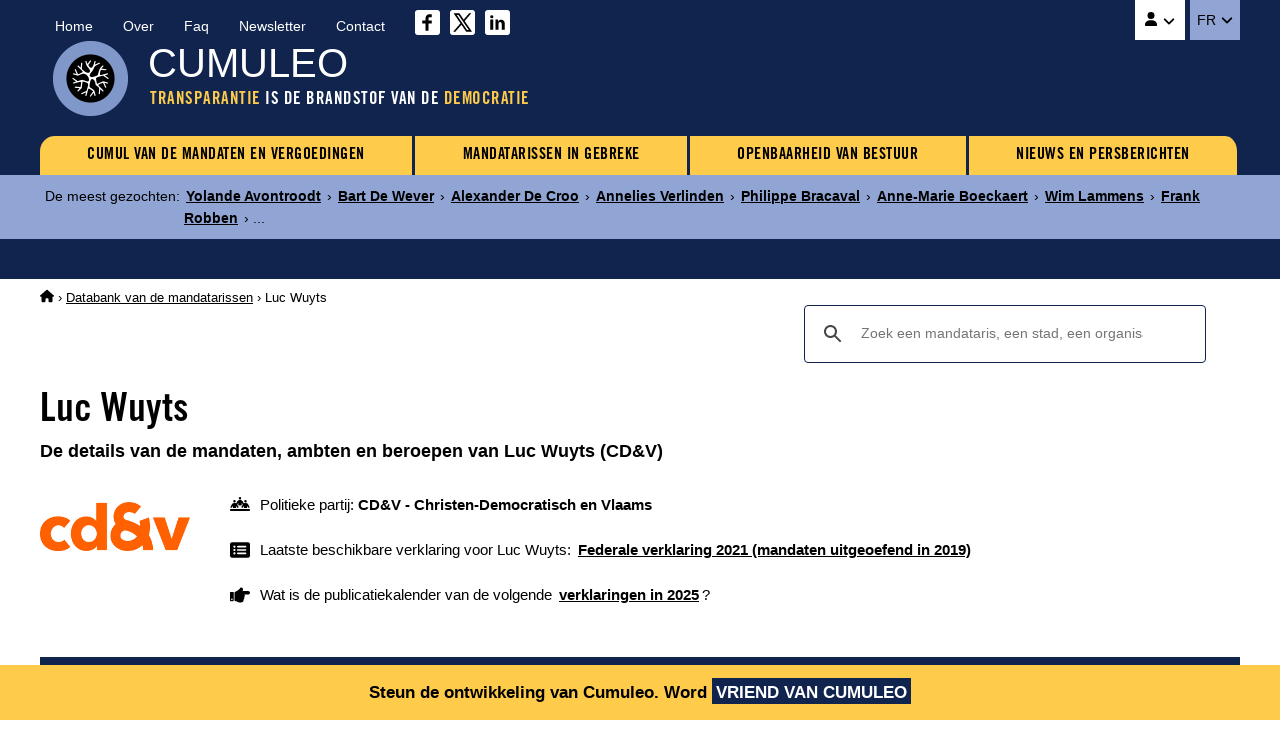

--- FILE ---
content_type: text/html
request_url: https://www.cumuleo.be/nl/mandataris/45-luc-wuyts.php
body_size: 7150
content:

<!DOCTYPE html><html lang="nl" prefix="og: http://ogp.me/ns#"><head><meta charset="UTF-8"><meta name="viewport" content="width=device-width, initial-scale=1.0"><link href="https://fonts.cdnfonts.com/css/trade-gothic-lt-std?styles=16688" rel="stylesheet">
<link href="https://www.cumuleo.be/include/2025-05.css" rel="stylesheet">
<script src="https://code.jquery.com/jquery-3.7.1.min.js" integrity="sha256-/JqT3SQfawRcv/BIHPThkBvs0OEvtFFmqPF/lYI/Cxo=" crossorigin="anonymous"></script>
<script src="https://consent.cookiefirst.com/sites/cumuleo.be-ca38b735-c541-4428-a320-b3980ad0a1cd/consent.js"></script>

<!-- Google tag (gtag.js) -->
<script data-cookiefirst-category="advertising" async src="https://www.googletagmanager.com/gtag/js?id=G-TLS26T6XX9"></script>
<script data-cookiefirst-category="advertising">
  window.dataLayer = window.dataLayer || [];
  function gtag(){dataLayer.push(arguments);}
  gtag('js', new Date());
  gtag('config', 'G-TLS26T6XX9'), { 'anonymize_ip': true };
</script>

<link rel="icon" type="image/png" href="https://www.cumuleo.be/favicon-48x48.png" sizes="48x48">
<link rel="icon" type="image/svg+xml" href="https://www.cumuleo.be/favicon.svg">
<link rel="shortcut icon" href="https://www.cumuleo.be/favicon.ico">
<link rel="apple-touch-icon" sizes="180x180" href="https://www.cumuleo.be/apple-touch-icon.png">
<meta name="apple-mobile-web-app-title" content="Cumuleo">
<link rel="manifest" href="https://www.cumuleo.be/site.webmanifest"><title>Luc Wuyts (CD&V) &bull; Alle mandaten, ambten en beroepen</title><meta name="description" content="Ga naar de details van de mandaten, ambten en beroepen uitgeoefend door Luc Wuyts (CD&V)">
<link rel="canonical" href="https://www.cumuleo.be/nl/mandataris/45-luc-wuyts.php">
<link rel="alternate" hreflang="fr" href="https://www.cumuleo.be/mandataire/45-luc-wuyts.php">
<link rel="alternate" hreflang="nl" href="https://www.cumuleo.be/nl/mandataris/45-luc-wuyts.php">

<meta name="twitter:card" content="summary">
<meta name="twitter:site" content="@cumuleo">
<meta property="og:type" content="website">
<meta property="og:title" content="Luc Wuyts (CD&V) => Alle mandaten, ambten en beroepen">
<meta property="og:description" content="Ga naar de details van de mandaten, ambten en beroepen uitgeoefend door Luc Wuyts (CD&V)">
<meta property="og:url" content="https://www.cumuleo.be/nl/mandataris/45-luc-wuyts.php">
<meta property="og:image" content="https://www.cumuleo.be/img/cumuleo-JSON-nl.gif">
<meta property="og:site_name" content="Cumuleo">

<meta name="format-detection" content="telephone=no">

<script type="application/ld+json"> { "@context": "https://schema.org", "@type": "BreadcrumbList", "itemListElement": [
  { "@type": "ListItem", "position": 1, "name": "Cumuleo", "item": "https://www.cumuleo.be/nl/" },
  { "@type": "ListItem", "position": 2, "name": "De databank van de mandatarissen", "item": "https://www.cumuleo.be/nl/zoek/" },
  { "@type": "ListItem", "position": 3, "name": "Luc Wuyts", "item": "https://www.cumuleo.be/nl/mandataris/45-luc-wuyts.php" }
  ]} </script>

<script type="application/ld+json"> { "@context": "http://schema.org", "@type": "Person",
	"familyName": "Wuyts", "givenName": "Luc", "affiliation": "CD&V", "memberOf": "CD&V" } </script>  
</head><body>

<div class="topcontainer"><div class="topcontainercontenu"><div id="navsec"><div id="navsec-content"><div><a href="https://www.cumuleo.be/nl/" class="navseclink">Home</a></div><div><a href="https://www.cumuleo.be/nl/over.php" class="navseclink">Over</a></div>
<div><a href="https://www.cumuleo.be/nl/faq.php" class="navseclink">Faq</a></div><div><a href="https://www.cumuleo.be/nl/newsletter.php" class="navseclink">Newsletter</a></div><div><a href="https://www.cumuleo.be/nl/contact.php" class="navseclink">Contact</a></div>
<div class="mediassociaux"><a href="https://www.facebook.com/cumuleo/" title="Cumuleo op Facebook" target="_blank"><img src="https://www.cumuleo.be/img/facebook.svg" class="iconefacebook" alt=""></a><a href="https://x.com/cumuleo" title="Cumuleo op X" target="_blank"><img src="https://www.cumuleo.be/img/twitter-x.svg" class="iconetwitter" alt=""></a><a href="https://www.linkedin.com/company/cumuleo/" title="Cumuleo op LinkedIn" target="_blank"><img src="https://www.cumuleo.be/img/linkedin.svg" class="iconelinkedin" alt=""></a></div></div></div>

<div id="navcompte"><button class="navcomptedeplierlien" title="Cumuleo-account"><img src="https://www.cumuleo.be/img/user-solid.svg" class="iconeuser" alt=""> <img src="https://www.cumuleo.be/img/angle-down-solid.svg" id="toggle-iconnavcompte" alt=""></button>
<div id="navcompte1" class="navcompte1"><a href="https://www.cumuleo.be/nl/account/register.php">Creëer een Cumuleo-account</a>
                                                  <a href="https://www.cumuleo.be/nl/account/login.php">Meld u aan bij uw Cumuleo-account</a></div> </div>
<div class="choixlangue"><button class="choixlanguedeplierlien">FR <img src="https://www.cumuleo.be/img/angle-down-solid.svg" id="toggle-iconchoixlangue" alt=""></button><div id="choixlangue1" class="choixlangue1"><a href="https://www.cumuleo.be/mandataire/45-luc-wuyts.php">Luc Wuyts</a></div></div>

<div class="logo"><img src="https://www.cumuleo.be/img/logo-2024.png" alt="Logo van Cumuleo"></div>
<div class="brand">CUMULEO</div>
  <div class="slogan"><em>TRANSPARANTIE</em> IS DE BRANDSTOF VAN DE <em>DEMOCRATIE</em></div>

<div id="hamburger"><div id="hamburger-content"><nav class="navbar" >
<div class="dropdown"><a href="https://www.cumuleo.be/nl/cumul-mandaten/" class="navbarlink navbarlinkfirst">CUMUL VAN DE MANDATEN EN VERGOEDINGEN</a>
  <div class="dropdown-content">
      <a href="https://www.cumuleo.be/nl/cumul-mandaten/mandaten.php" class="dropdowncontentlink">Cumuls van mandaten</a>
      <a href="https://www.cumuleo.be/nl/cumul-mandaten/vergoedingen.php" class="dropdowncontentlink">Cumuls van vergoedingen</a>
  </div></div>
<div class="dropdown"><a href="https://www.cumuleo.be/nl/mandataris-in-gebreke/" class="navbarlink">MANDATARISSEN IN GEBREKE</a>
  <div class="dropdown-content">
      <a href="https://www.cumuleo.be/nl/mandataris-in-gebreke/mandaten.php" class="dropdowncontentlink">Schending van mandatenlijst</a>
      <a href="https://www.cumuleo.be/nl/mandataris-in-gebreke/vermogen.php" class="dropdowncontentlink">Schending van vermogen</a>
      <a href="https://www.cumuleo.be/nl/mandataris-in-gebreke/klassement-van-de-mandatarissen-in-gebreke.php" class="dropdowncontentlink">Klassement van mandatarissen in gebreke</a>
  </div></div>
<div class="dropdown"><a href="https://www.cumuleo.be/nl/wob/" class="navbarlink">OPENBAARHEID VAN BESTUUR</a><div class="dropdown-content dropdownvide"></div></div>
 
<div class="dropdown"> <a href="https://www.cumuleo.be/nl/nieuws/" class="navbarlink navbarlinklast">NIEUWS EN PERSBERICHTEN</a><div class="dropdown-content dropdownvide"></div></div>
</nav></div><!-- Fin hamburger-content -->
<button id="hamburger-button"><img src="https://www.cumuleo.be/img/bars-solid.svg" class="iconemenu" alt=""> <span>Menu</span></button>
<div id="hamburger-sidebar"><div id="hamburger-sidebar-close"><img src="https://www.cumuleo.be/img/xmark-solid.svg" id="hamburger-buttonclose" class="iconemenuclose" alt=""></div><div id="hamburger-sidebar-compte"></div><div id="hamburger-sidebar-header"></div><div id="hamburger-sidebar-body"></div></div><div id="hamburger-overlay"></div>
</div><!-- Fin hamburger -->

</div><!-- Fin topcontainercontenu -->
</div><!-- Fin topcontainer -->

<div class="buzz"><div class="buzzcontenu"><div class="buzzgrid">
<div class="buzztitre">De meest gezochten<span>:&nbsp;</span></div>
<div class="buzzdeplier"><span class="buzzdeplierlien"><img src="https://www.cumuleo.be/img/circle-chevron-down-solid.svg" id="toggle-iconbuzz" class="iconenewstopbuzz" alt=""></span></div>
<div id="buzz1" class="buzz1">
<a href="https://www.cumuleo.be/nl/mandataris/9067-yolande-avontroodt.php" class="buzzcontenulien" target="_top">Yolande Avontroodt</a> &rsaquo; <a href="https://www.cumuleo.be/nl/mandataris/11423-bart-de-wever.php" class="buzzcontenulien" target="_top">Bart De Wever</a> &rsaquo; <a href="https://www.cumuleo.be/nl/mandataris/11998-alexander-de-croo.php" class="buzzcontenulien" target="_top">Alexander De Croo</a> &rsaquo; <a href="https://www.cumuleo.be/nl/mandataris/9792-annelies-verlinden.php" class="buzzcontenulien" target="_top">Annelies Verlinden</a> &rsaquo; <a href="https://www.cumuleo.be/nl/mandataris/8483-philippe-bracaval.php" class="buzzcontenulien" target="_top">Philippe Bracaval</a> &rsaquo; <a href="https://www.cumuleo.be/nl/mandataris/8688-anne-marie-boeckaert.php" class="buzzcontenulien" target="_top">Anne-Marie Boeckaert</a> &rsaquo; <a href="https://www.cumuleo.be/nl/mandataris/32603-wim-lammens.php" class="buzzcontenulien" target="_top">Wim Lammens</a> &rsaquo; <a href="https://www.cumuleo.be/nl/mandataris/2616-frank-robben.php" class="buzzcontenulien" target="_top">Frank Robben</a> &rsaquo; ...</div>
</div></div></div><div class="newstop"><div class="newstopcontenu"><div class="newstopgrid">
<div class="newstopdeplier"><span class="newstopdeplierlien"></span></div>
</div></div></div>

<!--<div class="newstop"><div class="newstopcontenu"><div class="newstopgrid">
<div class="newstoptitre">UPDATE WAALSE VERKLARINGEN 2025</div>
<div class="newstopdeplier"><span class="newstopdeplierlien"><img src="https://www.cumuleo.be/img/circle-chevron-down-solid.svg" id="toggle-iconnewstop" class="iconenewstopbuzz" alt=""></span></div>
<div id="newstop1" class="newstop1"><p>Zoek in de <a href="https://www.cumuleo.be/nl/mandaten/update-verklaring-wallonie.php" class="newstopcontenulien">nieuwe mandatenverklaringen van het Waalse Gewest</a>, gepubliceerd in december 2025 (mandaten uitgeoefend in 2024).</p>
</div></div></div></div>-->

<!--<div class="newstop"><div class="newstopcontenu"><div class="newstopgrid">
<div class="newstoptitre">TRANSPARANTIE OP FEDERAAL NIVEAU: De in 2024 goedgekeurde wet werkt niet&nbsp;!</div>
<div class="newstopdeplier"><span class="newstopdeplierlien"><img src="https://www.cumuleo.be/img/circle-chevron-down-solid.svg" id="toggle-iconnewstop" class="iconenewstopbuzz" alt=""></span></div>
<div id="newstop1" class="newstop1"><p>Het bewijs aan de hand van een voorbeeld met de weigering van transparantie door de politiezone Vesdre : <a href="https://www.cumuleo.be/nl/nieuws/14-02-2025.php" class="newstopcontenulien">Meer informatie over dit dossier</a></p>
</div></div></div></div>--><div class="ariane"><div class="arianecontenu"><a href="https://www.cumuleo.be/nl/" title="Startpagina Cumuleo"><img src="https://www.cumuleo.be/img/house-solid.svg" class="iconehome" alt="Startpagina Cumuleo"></a> &rsaquo; <a href="https://www.cumuleo.be/nl/zoek/">Databank van de mandatarissen</a> &rsaquo; Luc Wuyts</div></div>
<div id="search" class="search"><div class="searchcontenu"><div class="searchcontenulimitebox">
<script> (function() { var cx = '4053f7e1f9ee5ad17'; var gcse = document.createElement('script'); gcse.type = 'text/javascript'; gcse.async = true; gcse.src = 'https://cse.google.com/cse.js?cx=' + cx; var s = document.getElementsByTagName('script')[0]; s.parentNode.insertBefore(gcse, s); })();
window.onload = function(){ document.getElementById('gsc-i-id1').placeholder = 'Zoek een mandataris, een stad, een organisatie,...'; }; </script>
<script async src="https://cse.google.com/cse.js?cx=4053f7e1f9ee5ad17"></script><div class="searchcontainer"><div class="gcse-searchbox-only"></div></div></div></div></div><button onclick="topFunction()" id="myBtn" title="Go to top">&nbsp;</button>
    
<article>
  
<h1 class="titre1">Luc Wuyts</h1><h2 class="titre2">De details van de mandaten, ambten en beroepen van Luc Wuyts (CD&V) </h2><div class="infosmandataire"><div class="infosmandatairelogoparti"><img src="https://www.cumuleo.be/img/logo-top-cdv.webp" alt="CD&V - Christen-Democratisch en Vlaams"></div><div class="infosmandataireinfos"><div class="infosmandataireparti"><img src="https://www.cumuleo.be/img/people-line-solid.svg" class="iconepeopleline" alt=""> <span>Politieke partij: <b>CD&V - Christen-Democratisch en Vlaams</b></span></div><div class="infosmandatairelastdeclaration"><img src="https://www.cumuleo.be/img/rectangle-list-solid.svg" class="iconerectanglelist" alt=""> <span>Laatste beschikbare verklaring voor Luc Wuyts: <a href="#mandatscc2019"><b>Federale verklaring 2021 (mandaten uitgeoefend in 2019)</b></a></span></div><div class="infosmandatairenextdeclaration"><img src="https://www.cumuleo.be/img/hand-point-right-solid.svg" class="iconerectanglelist" alt=""> <span>Wat is de publicatiekalender van de volgende <a href="https://www.cumuleo.be/nl/volgende-verklaringen.php"><b>verklaringen in 2025</b></a>?</span></div></div></div><div class="descendredanslapage"><img src="https://www.cumuleo.be/img/arrow-down-wide-short-solid.svg" class="iconedescendreliste" alt=""> <span>Ga direct naar de <a href="#mandats2019"><b>Mandaten 2019</b></a> <a href="#mandats2018"><b>Mandaten 2018</b></a> <a href="#mandats2017"><b>Mandaten 2017</b></a> <a href="#mandats2016"><b>Mandaten 2016</b></a> <a href="#mandats2015"><b>Mandaten 2015</b></a> <a href="#mandats2014"><b>Mandaten 2014</b></a> <a href="#mandats2013"><b>Mandaten 2013</b></a> <a href="#mandats2012"><b>Mandaten 2012</b></a> <a href="#mandats2011"><b>Mandaten 2011</b></a> <a href="#mandats2010"><b>Mandaten 2010</b></a> <a href="#mandats2009"><b>Mandaten 2009</b></a> <a href="#mandats2008"><b>Mandaten 2008</b></a> <a href="#mandats2007"><b>Mandaten 2007</b></a> <a href="#mandats2006"><b>Mandaten 2006</b></a> <a href="#mandats2005"><b>Mandaten 2005</b></a> <a href="#mandats2004"><b>Mandaten 2004</b></a> </span></div><div class="newscorps">
<div class="newscorpscontenu"><div class="newscorpstitre">De CD&V stemt TEGEN Transparantie!</div><p><a href="https://www.cumuleo.be/nl/stemming-federale-CTB.php?p=cdv" class="newscorpslien">Meer informatie</a></p></div></div><div class="social-share-buttons"><p>Deel op&nbsp;</p>
<a href="#" class="share-btn facebook share" onclick="shareOnFacebook(); return false;"><img src="https://www.cumuleo.be/img/sharefacebook.svg" class="iconesharefacebook" alt=""> <span>Facebook</span></a>
<a href="#" class="share-btn twitter share" onclick="shareOnTwitter(); return false;"><img src="https://www.cumuleo.be/img/sharex.svg" class="iconesharex" alt=""> <span>X (ex-Twitter)</span></a>
<a href="#" class="share-btn linkedin share" onclick="shareOnLinkedIn(); return false;"><img src="https://www.cumuleo.be/img/sharelinkedin.svg" class="iconesharelinkedin" alt=""> <span>LinkedIn</span></a>
<a href="#" class="share-btn whatsapp share" onclick="shareOnWhatsApp(); return false;"><img src="https://www.cumuleo.be/img/sharewhatsapp.svg" class="iconesharewhatsapp" alt=""> <span>WhatsApp</span></a>
<a href="#" class="share-btn email share" onclick="shareByEmail(); return false;"><img src="https://www.cumuleo.be/img/shareemail.svg" class="iconeshareemail" alt=""> <span>Email</span></a>
</div><span id="mandats2026"></span><span id="mandats2025"></span><span id="mandats2024"></span><span id="mandats2023"></span><span id="defautcc2023"></span><span id="mandats2022"></span><span id="defautcc2022"></span><span id="mandats2021"></span><span id="defautcc2021"></span><span id="mandats2020"></span><span id="defautcc2020"></span><span id="mandats2019"></span><span id="defautcc2019"></span><div class="declarationsmandats" id="mandatscc2019"><div class="declarationsmandatsannee">2019</div>
<div class="declarationsmandatsdetails"><p>De mandaten, ambten en beroepen uitgeoefend door Luc Wuyts in 2019</p>
<p><u>Bron</u>: Cumuleo&nbsp;&rsaquo; Federale mandatenverklaring gepubliceerd in februari 2021</p></div>
<div class="declarationsmandatsimg"><img src="https://www.cumuleo.be/img/declaration-federale.png" alt="Federale mandatenverklaring"></div></div><table class="tableauxmandats"><thead><tr><th>Functie</th><th>Instelling</th><th>Vergoeding</th><th>Begin</th><th>Einde</th></tr></thead><tbody><tr><td><b>Gemeenteraadslid</b></td><td>Gemeente Duffel</td><td class="nobr"><b>1,00 - 5 024,00 <img src="https://www.cumuleo.be/img/euro-sign-solid.svg" class="iconeeuro" alt=""></b></td><td><img src="https://www.cumuleo.be/img/arrow-left-long-solid.svg" class="iconearrowleft" alt=""></td><td><img src="https://www.cumuleo.be/img/arrow-right-long-solid.svg" class="iconearrowright" alt=""></td></tr><tr><td><b>Lid van de raad van bestuur</b></td><td>Fluvius Antwerpen</td><td class="nobr"><b>232,92 <img src="https://www.cumuleo.be/img/euro-sign-solid.svg" class="iconeeuro" alt=""></b></td><td><img src="https://www.cumuleo.be/img/arrow-left-long-solid.svg" class="iconearrowleft" alt=""></td><td class="nobr">31 maart 2019</td></tr><tr><td><b>Lid van de raad van bestuur</b></td><td>IMEA - Intercommunale Maatschappij voor Energie- voorziening Antwerpen</td><td class="nobr"><b>235,74 <img src="https://www.cumuleo.be/img/euro-sign-solid.svg" class="iconeeuro" alt=""></b></td><td><img src="https://www.cumuleo.be/img/arrow-left-long-solid.svg" class="iconearrowleft" alt=""></td><td class="nobr">31 maart 2019</td></tr><tr><td><b>Lid van de politieraad</b></td><td>Politiezone Bodukap</td><td class="nobr"><b>1,00 - 5 024,00 <img src="https://www.cumuleo.be/img/euro-sign-solid.svg" class="iconeeuro" alt=""></b></td><td class="nobr">13 maart 2019</td><td><img src="https://www.cumuleo.be/img/arrow-right-long-solid.svg" class="iconearrowright" alt=""></td></tr><tr><td><b>Ondervoorzitter</b></td><td>Volkswoningen van Duffel cvba</td><td class="nobr"><b>1,00 - 5 024,00 <img src="https://www.cumuleo.be/img/euro-sign-solid.svg" class="iconeeuro" alt=""></b></td><td class="nobr">28 mei 2019</td><td><img src="https://www.cumuleo.be/img/arrow-right-long-solid.svg" class="iconearrowright" alt=""></td></tr></tbody></table><div class="remunerationtotale">Totale vergoeding in 2019: tussen <u>471,66</u> en <u>15.540,66</u> euro bruto</div><p id="div2019" class="graphs" data-url="https://www.cumuleo.be/nl/graphs/graph-2019.php?ident=45" data-target="iframe2019"><img src="https://www.cumuleo.be/img/circle-chevron-down-graphs.svg" class="iconechevrongraphs" alt=""> 
<span>Zie de grafieken met de dagelijkse evolutie van mandaten van Luc Wuyts in 2019</span></p>
<iframe id="iframe2019" class="iframemandats iframehidden" title="Dagelijkse evolutie van mandaten van Luc Wuyts in 2019" rel="nofollow"></iframe><span id="mandats2018"></span><span id="defautcc2018"></span><div class="declarationsmandats" id="mandatscc2018"><div class="declarationsmandatsannee">2018</div>
<div class="declarationsmandatsdetails"><p>De mandaten, ambten en beroepen uitgeoefend door Luc Wuyts in 2018</p>
<p><u>Bron</u>: Cumuleo&nbsp;&rsaquo; Federale mandatenverklaring gepubliceerd in februari 2020</p></div>
<div class="declarationsmandatsimg"><img src="https://www.cumuleo.be/img/declaration-federale.png" alt="Federale mandatenverklaring"></div></div><table class="tableauxmandats"><thead><tr><th>Functie</th><th>Instelling</th><th>Vergoeding</th><th>Begin</th><th>Einde</th></tr></thead><tbody><tr><td><b>Lid van de raad van bestuur</b></td><td>Intercommunale Maatschappij voor Energievoorzie- ning Antwerpen (IMEA)</td><td class="nobr"><b>1.254,84 <img src="https://www.cumuleo.be/img/euro-sign-solid.svg" class="iconeeuro" alt=""></b></td><td><img src="https://www.cumuleo.be/img/arrow-left-long-solid.svg" class="iconearrowleft" alt=""></td><td><img src="https://www.cumuleo.be/img/arrow-right-long-solid.svg" class="iconearrowright" alt=""></td></tr></tbody></table><div class="remunerationtotale">Totale vergoeding in 2018: <u>1.254,84</u> euro bruto</div><p id="div2018" class="graphs" data-url="https://www.cumuleo.be/nl/graphs/graph-2018.php?ident=45" data-target="iframe2018"><img src="https://www.cumuleo.be/img/circle-chevron-down-graphs.svg" class="iconechevrongraphs" alt=""> 
<span>Zie de grafieken met de dagelijkse evolutie van mandaten van Luc Wuyts in 2018</span></p>
<iframe id="iframe2018" class="iframemandats iframehidden" title="Dagelijkse evolutie van mandaten van Luc Wuyts in 2018" rel="nofollow"></iframe><span id="mandats2017"></span><span id="defautcc2017"></span><div class="declarationsmandats" id="mandatscc2017"><div class="declarationsmandatsannee">2017</div>
<div class="declarationsmandatsdetails"><p>De mandaten, ambten en beroepen uitgeoefend door Luc Wuyts in 2017</p>
<p><u>Bron</u>: Cumuleo&nbsp;&rsaquo; Federale mandatenverklaring gepubliceerd in augustus 2018</p></div>
<div class="declarationsmandatsimg"><img src="https://www.cumuleo.be/img/declaration-federale.png" alt="Federale mandatenverklaring"></div></div><table class="tableauxmandats"><thead><tr><th>Functie</th><th>Instelling</th><th>Vergoeding</th><th>Begin</th><th>Einde</th></tr></thead><tbody><tr><td><b>Gemeenteraadslid</b></td><td>Gemeente Duffel</td><td><b>Bezoldigd</b></td><td><img src="https://www.cumuleo.be/img/arrow-left-long-solid.svg" class="iconearrowleft" alt=""></td><td><img src="https://www.cumuleo.be/img/arrow-right-long-solid.svg" class="iconearrowright" alt=""></td></tr><tr><td><b>Bestuurder met raadgevende stem</b></td><td>IMEA</td><td><b>Bezoldigd</b></td><td><img src="https://www.cumuleo.be/img/arrow-left-long-solid.svg" class="iconearrowleft" alt=""></td><td><img src="https://www.cumuleo.be/img/arrow-right-long-solid.svg" class="iconearrowright" alt=""></td></tr></tbody></table><p id="div2017" class="graphs" data-url="https://www.cumuleo.be/nl/graphs/graph-2017.php?ident=45" data-target="iframe2017"><img src="https://www.cumuleo.be/img/circle-chevron-down-graphs.svg" class="iconechevrongraphs" alt=""> 
<span>Zie de grafieken met de dagelijkse evolutie van mandaten van Luc Wuyts in 2017</span></p>
<iframe id="iframe2017" class="iframemandats iframehidden" title="Dagelijkse evolutie van mandaten van Luc Wuyts in 2017" rel="nofollow"></iframe><span id="mandats2016"></span><span id="defautcc2016"></span><div class="declarationsmandats" id="mandatscc2016"><div class="declarationsmandatsannee">2016</div>
<div class="declarationsmandatsdetails"><p>De mandaten, ambten en beroepen uitgeoefend door Luc Wuyts in 2016</p>
<p><u>Bron</u>: Cumuleo&nbsp;&rsaquo; Federale mandatenverklaring gepubliceerd in augustus 2017</p></div>
<div class="declarationsmandatsimg"><img src="https://www.cumuleo.be/img/declaration-federale.png" alt="Federale mandatenverklaring"></div></div><table class="tableauxmandats"><thead><tr><th>Functie</th><th>Instelling</th><th>Vergoeding</th><th>Begin</th><th>Einde</th></tr></thead><tbody><tr><td><b>Gemeenteraadslid</b></td><td>Gemeente Duffel</td><td><b>Bezoldigd</b></td><td><img src="https://www.cumuleo.be/img/arrow-left-long-solid.svg" class="iconearrowleft" alt=""></td><td><img src="https://www.cumuleo.be/img/arrow-right-long-solid.svg" class="iconearrowright" alt=""></td></tr><tr><td><b>Bestuurder met raadgevende stem</b></td><td>IMEA</td><td><b>Bezoldigd</b></td><td><img src="https://www.cumuleo.be/img/arrow-left-long-solid.svg" class="iconearrowleft" alt=""></td><td><img src="https://www.cumuleo.be/img/arrow-right-long-solid.svg" class="iconearrowright" alt=""></td></tr></tbody></table><p id="div2016" class="graphs" data-url="https://www.cumuleo.be/nl/graphs/graph-2016.php?ident=45" data-target="iframe2016"><img src="https://www.cumuleo.be/img/circle-chevron-down-graphs.svg" class="iconechevrongraphs" alt=""> 
<span>Zie de grafieken met de dagelijkse evolutie van mandaten van Luc Wuyts in 2016</span></p>
<iframe id="iframe2016" class="iframemandats iframehidden" title="Dagelijkse evolutie van mandaten van Luc Wuyts in 2016" rel="nofollow"></iframe><span id="mandats2015"></span><span id="defautcc2015"></span><div class="declarationsmandats" id="mandatscc2015"><div class="declarationsmandatsannee">2015</div>
<div class="declarationsmandatsdetails"><p>De mandaten, ambten en beroepen uitgeoefend door Luc Wuyts in 2015</p>
<p><u>Bron</u>: Cumuleo&nbsp;&rsaquo; Federale mandatenverklaring gepubliceerd in augustus 2016</p></div>
<div class="declarationsmandatsimg"><img src="https://www.cumuleo.be/img/declaration-federale.png" alt="Federale mandatenverklaring"></div></div><table class="tableauxmandats"><thead><tr><th>Functie</th><th>Instelling</th><th>Vergoeding</th><th>Begin</th><th>Einde</th></tr></thead><tbody><tr><td><b>Gemeenteraadslid</b></td><td>Gemeente Duffel</td><td><b>Bezoldigd</b></td><td><img src="https://www.cumuleo.be/img/arrow-left-long-solid.svg" class="iconearrowleft" alt=""></td><td><img src="https://www.cumuleo.be/img/arrow-right-long-solid.svg" class="iconearrowright" alt=""></td></tr><tr><td><b>Bestuurder met raadgevende stem</b></td><td>IMEA</td><td><b>Bezoldigd</b></td><td><img src="https://www.cumuleo.be/img/arrow-left-long-solid.svg" class="iconearrowleft" alt=""></td><td><img src="https://www.cumuleo.be/img/arrow-right-long-solid.svg" class="iconearrowright" alt=""></td></tr></tbody></table><p id="div2015" class="graphs" data-url="https://www.cumuleo.be/nl/graphs/graph-2015.php?ident=45" data-target="iframe2015"><img src="https://www.cumuleo.be/img/circle-chevron-down-graphs.svg" class="iconechevrongraphs" alt=""> 
<span>Zie de grafieken met de dagelijkse evolutie van mandaten van Luc Wuyts in 2015</span></p>
<iframe id="iframe2015" class="iframemandats iframehidden" title="Dagelijkse evolutie van mandaten van Luc Wuyts in 2015" rel="nofollow"></iframe><span id="mandats2014"></span><span id="defautcc2014"></span><div class="declarationsmandats" id="mandatscc2014"><div class="declarationsmandatsannee">2014</div>
<div class="declarationsmandatsdetails"><p>De mandaten, ambten en beroepen uitgeoefend door Luc Wuyts in 2014</p>
<p><u>Bron</u>: Cumuleo&nbsp;&rsaquo; Federale mandatenverklaring gepubliceerd in augustus 2015</p></div>
<div class="declarationsmandatsimg"><img src="https://www.cumuleo.be/img/declaration-federale.png" alt="Federale mandatenverklaring"></div></div><table class="tableauxmandats"><thead><tr><th>Functie</th><th>Instelling</th><th>Vergoeding</th><th>Begin</th><th>Einde</th></tr></thead><tbody><tr><td><b>Gemeenteraadslid</b></td><td>Gemeente Duffel</td><td><b>Bezoldigd</b></td><td><img src="https://www.cumuleo.be/img/arrow-left-long-solid.svg" class="iconearrowleft" alt=""></td><td><img src="https://www.cumuleo.be/img/arrow-right-long-solid.svg" class="iconearrowright" alt=""></td></tr><tr><td><b>Bestuurder met raadgevende stem</b></td><td>IMEA</td><td><b>Bezoldigd</b></td><td><img src="https://www.cumuleo.be/img/arrow-left-long-solid.svg" class="iconearrowleft" alt=""></td><td><img src="https://www.cumuleo.be/img/arrow-right-long-solid.svg" class="iconearrowright" alt=""></td></tr></tbody></table><p id="div2014" class="graphs" data-url="https://www.cumuleo.be/nl/graphs/graph-2014.php?ident=45" data-target="iframe2014"><img src="https://www.cumuleo.be/img/circle-chevron-down-graphs.svg" class="iconechevrongraphs" alt=""> 
<span>Zie de grafieken met de dagelijkse evolutie van mandaten van Luc Wuyts in 2014</span></p>
<iframe id="iframe2014" class="iframemandats iframehidden" title="Dagelijkse evolutie van mandaten van Luc Wuyts in 2014" rel="nofollow"></iframe><span id="mandats2013"></span><span id="defautcc2013"></span><div class="declarationsmandats" id="mandatscc2013"><div class="declarationsmandatsannee">2013</div>
<div class="declarationsmandatsdetails"><p>De mandaten, ambten en beroepen uitgeoefend door Luc Wuyts in 2013</p>
<p><u>Bron</u>: Cumuleo&nbsp;&rsaquo; Federale mandatenverklaring gepubliceerd in augustus 2014</p></div>
<div class="declarationsmandatsimg"><img src="https://www.cumuleo.be/img/declaration-federale.png" alt="Federale mandatenverklaring"></div></div><table class="tableauxmandats"><thead><tr><th>Functie</th><th>Instelling</th><th>Vergoeding</th><th>Begin</th><th>Einde</th></tr></thead><tbody><tr><td><b>Schepen</b></td><td>Gemeente Duffel</td><td><b>Bezoldigd</b></td><td>&nbsp;</td><td class="nobr">2 januari 2013</td></tr><tr><td><b>Voorzitter van de raad van bestuur</b></td><td>FINEA</td><td><b>Bezoldigd</b></td><td>&nbsp;</td><td class="nobr">20 maart 2013</td></tr><tr><td><b>Voorzitter van het directiecomité</b></td><td>FINEA</td><td><b>Bezoldigd</b></td><td>&nbsp;</td><td class="nobr">20 maart 2013</td></tr><tr><td><b>Lid adviescommissie</b></td><td>IGEMO</td><td><b>Bezoldigd</b></td><td>&nbsp;</td><td class="nobr">29 maart 2013</td></tr><tr><td><b>Bestuurder</b></td><td>IMEA</td><td><b>Bezoldigd</b></td><td>&nbsp;</td><td>&nbsp;</td></tr><tr><td><b>Bestuurder</b></td><td>Gewestelijke Maatschappij voor de Kleine Landeigendom van Mechelen en Omstreken cv</td><td><b>Bezoldigd</b></td><td>&nbsp;</td><td class="nobr">2 mei 2013</td></tr><tr><td><b>Lid raad van voorzitters</b></td><td>Intermixt</td><td><b>Bezoldigd</b></td><td>&nbsp;</td><td class="nobr">20 maart 2013</td></tr><tr><td><b>Lid Vlaamse gewestelijke raad</b></td><td>Intermixt</td><td><b>Bezoldigd</b></td><td>&nbsp;</td><td class="nobr">20 maart 2013</td></tr><tr><td><b>Bestuurder</b></td><td>Volkswoningen van Duffel</td><td><b>Bezoldigd</b></td><td>&nbsp;</td><td class="nobr">28 mei 2013</td></tr><tr><td><b>Lid van het directiecomité</b></td><td>Volkswoningen van Duffel</td><td><b>Bezoldigd</b></td><td>&nbsp;</td><td class="nobr">28 mei 2013</td></tr><tr><td><b>Lid beheerscomité</b></td><td>Scholengemeenschap Anker</td><td><img src="https://www.cumuleo.be/img/xmark-solid.svg" class="iconenonremunere" alt="Onbezoldigd"></td><td>&nbsp;</td><td class="nobr">28 januari 2013</td></tr></tbody></table><p id="div2013" class="graphs" data-url="https://www.cumuleo.be/nl/graphs/graph-2013.php?ident=45" data-target="iframe2013"><img src="https://www.cumuleo.be/img/circle-chevron-down-graphs.svg" class="iconechevrongraphs" alt=""> 
<span>Zie de grafieken met de dagelijkse evolutie van mandaten van Luc Wuyts in 2013</span></p>
<iframe id="iframe2013" class="iframemandats iframehidden" title="Dagelijkse evolutie van mandaten van Luc Wuyts in 2013" rel="nofollow"></iframe><span id="mandats2012"></span><span id="defautcc2012"></span><div class="declarationsmandats" id="mandatscc2012"><div class="declarationsmandatsannee">2012</div>
<div class="declarationsmandatsdetails"><p>De mandaten, ambten en beroepen uitgeoefend door Luc Wuyts in 2012</p>
<p><u>Bron</u>: Cumuleo&nbsp;&rsaquo; Federale mandatenverklaring gepubliceerd in augustus 2013</p></div>
<div class="declarationsmandatsimg"><img src="https://www.cumuleo.be/img/declaration-federale.png" alt="Federale mandatenverklaring"></div></div><table class="tableauxmandats"><thead><tr><th>Functie</th><th>Instelling</th><th>Vergoeding</th><th>Begin</th><th>Einde</th></tr></thead><tbody><tr><td><b>Schepen</b></td><td>Gemeente Duffel</td><td><b>Bezoldigd</b></td><td><img src="https://www.cumuleo.be/img/arrow-left-long-solid.svg" class="iconearrowleft" alt=""></td><td><img src="https://www.cumuleo.be/img/arrow-right-long-solid.svg" class="iconearrowright" alt=""></td></tr><tr><td><b>Voorzitter van de raad van bestuur</b></td><td>FINEA</td><td><b>Bezoldigd</b></td><td><img src="https://www.cumuleo.be/img/arrow-left-long-solid.svg" class="iconearrowleft" alt=""></td><td><img src="https://www.cumuleo.be/img/arrow-right-long-solid.svg" class="iconearrowright" alt=""></td></tr><tr><td><b>Voorzitter van het directiecomité</b></td><td>FINEA</td><td><b>Bezoldigd</b></td><td><img src="https://www.cumuleo.be/img/arrow-left-long-solid.svg" class="iconearrowleft" alt=""></td><td><img src="https://www.cumuleo.be/img/arrow-right-long-solid.svg" class="iconearrowright" alt=""></td></tr><tr><td><b>Lid adviescommissie</b></td><td>IGEMO</td><td><b>Bezoldigd</b></td><td><img src="https://www.cumuleo.be/img/arrow-left-long-solid.svg" class="iconearrowleft" alt=""></td><td><img src="https://www.cumuleo.be/img/arrow-right-long-solid.svg" class="iconearrowright" alt=""></td></tr><tr><td><b>Bestuurder</b></td><td>IMEA</td><td><b>Bezoldigd</b></td><td><img src="https://www.cumuleo.be/img/arrow-left-long-solid.svg" class="iconearrowleft" alt=""></td><td><img src="https://www.cumuleo.be/img/arrow-right-long-solid.svg" class="iconearrowright" alt=""></td></tr><tr><td><b>Bestuurder</b></td><td>Gewestelijke Maatschappij voor de Kleine Landeigendom van Mechelen en Omstreken cv</td><td><b>Bezoldigd</b></td><td><img src="https://www.cumuleo.be/img/arrow-left-long-solid.svg" class="iconearrowleft" alt=""></td><td><img src="https://www.cumuleo.be/img/arrow-right-long-solid.svg" class="iconearrowright" alt=""></td></tr><tr><td><b>Lid raad van voorzitters</b></td><td>Intermixt</td><td><b>Bezoldigd</b></td><td><img src="https://www.cumuleo.be/img/arrow-left-long-solid.svg" class="iconearrowleft" alt=""></td><td><img src="https://www.cumuleo.be/img/arrow-right-long-solid.svg" class="iconearrowright" alt=""></td></tr><tr><td><b>Lid Vlaamse gewestelijke raad</b></td><td>Intermixt</td><td><b>Bezoldigd</b></td><td><img src="https://www.cumuleo.be/img/arrow-left-long-solid.svg" class="iconearrowleft" alt=""></td><td><img src="https://www.cumuleo.be/img/arrow-right-long-solid.svg" class="iconearrowright" alt=""></td></tr><tr><td><b>Bestuurder</b></td><td>Volkswoningen van Duffel</td><td><b>Bezoldigd</b></td><td><img src="https://www.cumuleo.be/img/arrow-left-long-solid.svg" class="iconearrowleft" alt=""></td><td><img src="https://www.cumuleo.be/img/arrow-right-long-solid.svg" class="iconearrowright" alt=""></td></tr><tr><td><b>Lid van het directiecomité</b></td><td>Volkswoningen van Duffel</td><td><b>Bezoldigd</b></td><td><img src="https://www.cumuleo.be/img/arrow-left-long-solid.svg" class="iconearrowleft" alt=""></td><td><img src="https://www.cumuleo.be/img/arrow-right-long-solid.svg" class="iconearrowright" alt=""></td></tr><tr><td><b>Lid beheerscomité</b></td><td>Scholengemeenschap Anker</td><td><img src="https://www.cumuleo.be/img/xmark-solid.svg" class="iconenonremunere" alt="Onbezoldigd"></td><td><img src="https://www.cumuleo.be/img/arrow-left-long-solid.svg" class="iconearrowleft" alt=""></td><td><img src="https://www.cumuleo.be/img/arrow-right-long-solid.svg" class="iconearrowright" alt=""></td></tr></tbody></table><p id="div2012" class="graphs" data-url="https://www.cumuleo.be/nl/graphs/graph-2012.php?ident=45" data-target="iframe2012"><img src="https://www.cumuleo.be/img/circle-chevron-down-graphs.svg" class="iconechevrongraphs" alt=""> 
<span>Zie de grafieken met de dagelijkse evolutie van mandaten van Luc Wuyts in 2012</span></p>
<iframe id="iframe2012" class="iframemandats iframehidden" title="Dagelijkse evolutie van mandaten van Luc Wuyts in 2012" rel="nofollow"></iframe><span id="mandats2011"></span><span id="defautcc2011"></span><div class="declarationsmandats" id="mandatscc2011"><div class="declarationsmandatsannee">2011</div>
<div class="declarationsmandatsdetails"><p>De mandaten, ambten en beroepen uitgeoefend door Luc Wuyts in 2011</p>
<p><u>Bron</u>: Cumuleo&nbsp;&rsaquo; Federale mandatenverklaring gepubliceerd in augustus 2012</p></div>
<div class="declarationsmandatsimg"><img src="https://www.cumuleo.be/img/declaration-federale.png" alt="Federale mandatenverklaring"></div></div><table class="tableauxmandats"><thead><tr><th>Functie</th><th>Instelling</th><th>Vergoeding</th><th>Begin</th><th>Einde</th></tr></thead><tbody><tr><td><b>Schepen</b></td><td>Gemeente Duffel</td><td><b>Bezoldigd</b></td><td><img src="https://www.cumuleo.be/img/arrow-left-long-solid.svg" class="iconearrowleft" alt=""></td><td><img src="https://www.cumuleo.be/img/arrow-right-long-solid.svg" class="iconearrowright" alt=""></td></tr><tr><td><b>Lid adviescomité energie</b></td><td>Gemeente Duffel</td><td><img src="https://www.cumuleo.be/img/xmark-solid.svg" class="iconenonremunere" alt="Onbezoldigd"></td><td><img src="https://www.cumuleo.be/img/arrow-left-long-solid.svg" class="iconearrowleft" alt=""></td><td><img src="https://www.cumuleo.be/img/arrow-right-long-solid.svg" class="iconearrowright" alt=""></td></tr><tr><td><b>Voorzitter van de raad van bestuur</b></td><td>FINEA</td><td><b>Bezoldigd</b></td><td><img src="https://www.cumuleo.be/img/arrow-left-long-solid.svg" class="iconearrowleft" alt=""></td><td><img src="https://www.cumuleo.be/img/arrow-right-long-solid.svg" class="iconearrowright" alt=""></td></tr><tr><td><b>Voorzitter van het directiecomité</b></td><td>FINEA</td><td><b>Bezoldigd</b></td><td><img src="https://www.cumuleo.be/img/arrow-left-long-solid.svg" class="iconearrowleft" alt=""></td><td><img src="https://www.cumuleo.be/img/arrow-right-long-solid.svg" class="iconearrowright" alt=""></td></tr><tr><td><b>Lid adviescommissie</b></td><td>IGEMO</td><td><b>Bezoldigd</b></td><td><img src="https://www.cumuleo.be/img/arrow-left-long-solid.svg" class="iconearrowleft" alt=""></td><td><img src="https://www.cumuleo.be/img/arrow-right-long-solid.svg" class="iconearrowright" alt=""></td></tr><tr><td><b>Bestuurder</b></td><td>IMEA</td><td><b>Bezoldigd</b></td><td><img src="https://www.cumuleo.be/img/arrow-left-long-solid.svg" class="iconearrowleft" alt=""></td><td><img src="https://www.cumuleo.be/img/arrow-right-long-solid.svg" class="iconearrowright" alt=""></td></tr><tr><td><b>Bestuurder</b></td><td>Gewestelijke Maatschappij voor de Kleine Landeigendom van Mechelen en Omstreken cv</td><td><b>Bezoldigd</b></td><td><img src="https://www.cumuleo.be/img/arrow-left-long-solid.svg" class="iconearrowleft" alt=""></td><td><img src="https://www.cumuleo.be/img/arrow-right-long-solid.svg" class="iconearrowright" alt=""></td></tr><tr><td><b>Lid raad van voorzitters</b></td><td>Intermixt</td><td><b>Bezoldigd</b></td><td><img src="https://www.cumuleo.be/img/arrow-left-long-solid.svg" class="iconearrowleft" alt=""></td><td><img src="https://www.cumuleo.be/img/arrow-right-long-solid.svg" class="iconearrowright" alt=""></td></tr><tr><td><b>Lid Vlaamse gewestelijke raad</b></td><td>Intermixt</td><td><b>Bezoldigd</b></td><td><img src="https://www.cumuleo.be/img/arrow-left-long-solid.svg" class="iconearrowleft" alt=""></td><td><img src="https://www.cumuleo.be/img/arrow-right-long-solid.svg" class="iconearrowright" alt=""></td></tr><tr><td><b>Lid van het directiecomité</b></td><td>Volkswoningen van Duffel</td><td><b>Bezoldigd</b></td><td><img src="https://www.cumuleo.be/img/arrow-left-long-solid.svg" class="iconearrowleft" alt=""></td><td><img src="https://www.cumuleo.be/img/arrow-right-long-solid.svg" class="iconearrowright" alt=""></td></tr><tr><td><b>Vicevoorzitter van de raad van bestuur</b></td><td>Volkswoningen van Duffel</td><td><b>Bezoldigd</b></td><td><img src="https://www.cumuleo.be/img/arrow-left-long-solid.svg" class="iconearrowleft" alt=""></td><td><img src="https://www.cumuleo.be/img/arrow-right-long-solid.svg" class="iconearrowright" alt=""></td></tr><tr><td><b>Lid beheerscomité</b></td><td>Scholengemeenschap Anker</td><td><img src="https://www.cumuleo.be/img/xmark-solid.svg" class="iconenonremunere" alt="Onbezoldigd"></td><td><img src="https://www.cumuleo.be/img/arrow-left-long-solid.svg" class="iconearrowleft" alt=""></td><td><img src="https://www.cumuleo.be/img/arrow-right-long-solid.svg" class="iconearrowright" alt=""></td></tr></tbody></table><p id="div2011" class="graphs" data-url="https://www.cumuleo.be/nl/graphs/graph-2011.php?ident=45" data-target="iframe2011"><img src="https://www.cumuleo.be/img/circle-chevron-down-graphs.svg" class="iconechevrongraphs" alt=""> 
<span>Zie de grafieken met de dagelijkse evolutie van mandaten van Luc Wuyts in 2011</span></p>
<iframe id="iframe2011" class="iframemandats iframehidden" title="Dagelijkse evolutie van mandaten van Luc Wuyts in 2011" rel="nofollow"></iframe><span id="mandats2010"></span><span id="defautcc2010"></span><div class="declarationsmandats" id="mandatscc2010"><div class="declarationsmandatsannee">2010</div>
<div class="declarationsmandatsdetails"><p>De mandaten, ambten en beroepen uitgeoefend door Luc Wuyts in 2010</p>
<p><u>Bron</u>: Cumuleo&nbsp;&rsaquo; Federale mandatenverklaring gepubliceerd in augustus 2011</p></div>
<div class="declarationsmandatsimg"><img src="https://www.cumuleo.be/img/declaration-federale.png" alt="Federale mandatenverklaring"></div></div><table class="tableauxmandats"><thead><tr><th>Functie</th><th>Instelling</th><th>Vergoeding</th><th>Begin</th><th>Einde</th></tr></thead><tbody><tr><td><b>Schepen</b></td><td>Gemeente Duffel</td><td><b>Bezoldigd</b></td><td><img src="https://www.cumuleo.be/img/arrow-left-long-solid.svg" class="iconearrowleft" alt=""></td><td><img src="https://www.cumuleo.be/img/arrow-right-long-solid.svg" class="iconearrowright" alt=""></td></tr><tr><td><b>Lid adviescomité energie</b></td><td>Gemeente Duffel</td><td><b>Bezoldigd</b></td><td><img src="https://www.cumuleo.be/img/arrow-left-long-solid.svg" class="iconearrowleft" alt=""></td><td><img src="https://www.cumuleo.be/img/arrow-right-long-solid.svg" class="iconearrowright" alt=""></td></tr><tr><td><b>Voorzitter van de raad van bestuur</b></td><td>FINEA</td><td><b>Bezoldigd</b></td><td><img src="https://www.cumuleo.be/img/arrow-left-long-solid.svg" class="iconearrowleft" alt=""></td><td><img src="https://www.cumuleo.be/img/arrow-right-long-solid.svg" class="iconearrowright" alt=""></td></tr><tr><td><b>Voorzitter van het directiecomité</b></td><td>FINEA</td><td><b>Bezoldigd</b></td><td><img src="https://www.cumuleo.be/img/arrow-left-long-solid.svg" class="iconearrowleft" alt=""></td><td><img src="https://www.cumuleo.be/img/arrow-right-long-solid.svg" class="iconearrowright" alt=""></td></tr><tr><td><b>Lid adviescommissie</b></td><td>IGEMO</td><td><b>Bezoldigd</b></td><td><img src="https://www.cumuleo.be/img/arrow-left-long-solid.svg" class="iconearrowleft" alt=""></td><td><img src="https://www.cumuleo.be/img/arrow-right-long-solid.svg" class="iconearrowright" alt=""></td></tr><tr><td><b>Bestuurder</b></td><td>IMEA</td><td><b>Bezoldigd</b></td><td><img src="https://www.cumuleo.be/img/arrow-left-long-solid.svg" class="iconearrowleft" alt=""></td><td><img src="https://www.cumuleo.be/img/arrow-right-long-solid.svg" class="iconearrowright" alt=""></td></tr><tr><td><b>Lid van het directiecomité</b></td><td>IMEA</td><td><b>Bezoldigd</b></td><td><img src="https://www.cumuleo.be/img/arrow-left-long-solid.svg" class="iconearrowleft" alt=""></td><td class="nobr">22 juni 2010</td></tr><tr><td><b>Bestuurder</b></td><td>Gewestelijke Maatschappij voor de Kleine Landeigendom van Mechelen en Omstreken cv</td><td><b>Bezoldigd</b></td><td><img src="https://www.cumuleo.be/img/arrow-left-long-solid.svg" class="iconearrowleft" alt=""></td><td><img src="https://www.cumuleo.be/img/arrow-right-long-solid.svg" class="iconearrowright" alt=""></td></tr><tr><td><b>Lid raad van voorzitters</b></td><td>Intermixt</td><td><b>Bezoldigd</b></td><td><img src="https://www.cumuleo.be/img/arrow-left-long-solid.svg" class="iconearrowleft" alt=""></td><td><img src="https://www.cumuleo.be/img/arrow-right-long-solid.svg" class="iconearrowright" alt=""></td></tr><tr><td><b>Lid Vlaamse gewestelijke raad</b></td><td>Intermixt</td><td><b>Bezoldigd</b></td><td><img src="https://www.cumuleo.be/img/arrow-left-long-solid.svg" class="iconearrowleft" alt=""></td><td><img src="https://www.cumuleo.be/img/arrow-right-long-solid.svg" class="iconearrowright" alt=""></td></tr><tr><td><b>Lid van het directiecomité</b></td><td>Volkswoningen van Duffel</td><td><b>Bezoldigd</b></td><td><img src="https://www.cumuleo.be/img/arrow-left-long-solid.svg" class="iconearrowleft" alt=""></td><td><img src="https://www.cumuleo.be/img/arrow-right-long-solid.svg" class="iconearrowright" alt=""></td></tr><tr><td><b>Vicevoorzitter van de raad van bestuur</b></td><td>Volkswoningen van Duffel</td><td><b>Bezoldigd</b></td><td><img src="https://www.cumuleo.be/img/arrow-left-long-solid.svg" class="iconearrowleft" alt=""></td><td><img src="https://www.cumuleo.be/img/arrow-right-long-solid.svg" class="iconearrowright" alt=""></td></tr><tr><td><b>Lid beheerscomité</b></td><td>Scholengemeenschap Anker</td><td><img src="https://www.cumuleo.be/img/xmark-solid.svg" class="iconenonremunere" alt="Onbezoldigd"></td><td><img src="https://www.cumuleo.be/img/arrow-left-long-solid.svg" class="iconearrowleft" alt=""></td><td><img src="https://www.cumuleo.be/img/arrow-right-long-solid.svg" class="iconearrowright" alt=""></td></tr></tbody></table><p id="div2010" class="graphs" data-url="https://www.cumuleo.be/nl/graphs/graph-2010.php?ident=45" data-target="iframe2010"><img src="https://www.cumuleo.be/img/circle-chevron-down-graphs.svg" class="iconechevrongraphs" alt=""> 
<span>Zie de grafieken met de dagelijkse evolutie van mandaten van Luc Wuyts in 2010</span></p>
<iframe id="iframe2010" class="iframemandats iframehidden" title="Dagelijkse evolutie van mandaten van Luc Wuyts in 2010" rel="nofollow"></iframe><span id="mandats2009"></span><span id="defautcc2009"></span><div class="declarationsmandats" id="mandatscc2009"><div class="declarationsmandatsannee">2009</div>
<div class="declarationsmandatsdetails"><p>De mandaten, ambten en beroepen uitgeoefend door Luc Wuyts in 2009</p>
<p><u>Bron</u>: Cumuleo&nbsp;&rsaquo; Federale mandatenverklaring gepubliceerd in augustus 2010</p></div>
<div class="declarationsmandatsimg"><img src="https://www.cumuleo.be/img/declaration-federale.png" alt="Federale mandatenverklaring"></div></div><table class="tableauxmandats"><thead><tr><th>Functie</th><th>Instelling</th><th>Vergoeding</th><th>Begin</th><th>Einde</th></tr></thead><tbody><tr><td><b>Schepen</b></td><td>Gemeente Duffel</td><td><b>Bezoldigd</b></td><td><img src="https://www.cumuleo.be/img/arrow-left-long-solid.svg" class="iconearrowleft" alt=""></td><td><img src="https://www.cumuleo.be/img/arrow-right-long-solid.svg" class="iconearrowright" alt=""></td></tr><tr><td><b>Lid adviescomité energie</b></td><td>Gemeente Duffel</td><td><b>Bezoldigd</b></td><td><img src="https://www.cumuleo.be/img/arrow-left-long-solid.svg" class="iconearrowleft" alt=""></td><td><img src="https://www.cumuleo.be/img/arrow-right-long-solid.svg" class="iconearrowright" alt=""></td></tr><tr><td><b>Voorzitter van de raad van bestuur</b></td><td>FINEA</td><td><b>Bezoldigd</b></td><td><img src="https://www.cumuleo.be/img/arrow-left-long-solid.svg" class="iconearrowleft" alt=""></td><td><img src="https://www.cumuleo.be/img/arrow-right-long-solid.svg" class="iconearrowright" alt=""></td></tr><tr><td><b>Voorzitter van het directiecomité</b></td><td>FINEA</td><td><b>Bezoldigd</b></td><td><img src="https://www.cumuleo.be/img/arrow-left-long-solid.svg" class="iconearrowleft" alt=""></td><td><img src="https://www.cumuleo.be/img/arrow-right-long-solid.svg" class="iconearrowright" alt=""></td></tr><tr><td><b>Lid adviescommissie</b></td><td>IGEMO</td><td><b>Bezoldigd</b></td><td><img src="https://www.cumuleo.be/img/arrow-left-long-solid.svg" class="iconearrowleft" alt=""></td><td><img src="https://www.cumuleo.be/img/arrow-right-long-solid.svg" class="iconearrowright" alt=""></td></tr><tr><td><b>Bestuurder</b></td><td>IMEA</td><td><b>Bezoldigd</b></td><td><img src="https://www.cumuleo.be/img/arrow-left-long-solid.svg" class="iconearrowleft" alt=""></td><td><img src="https://www.cumuleo.be/img/arrow-right-long-solid.svg" class="iconearrowright" alt=""></td></tr><tr><td><b>Lid van het directiecomité</b></td><td>IMEA</td><td><b>Bezoldigd</b></td><td><img src="https://www.cumuleo.be/img/arrow-left-long-solid.svg" class="iconearrowleft" alt=""></td><td><img src="https://www.cumuleo.be/img/arrow-right-long-solid.svg" class="iconearrowright" alt=""></td></tr><tr><td><b>Bestuurder</b></td><td>Gewestelijke Maatschappij voor de Kleine Landeigendom van Mechelen en Omstreken cv</td><td><b>Bezoldigd</b></td><td><img src="https://www.cumuleo.be/img/arrow-left-long-solid.svg" class="iconearrowleft" alt=""></td><td><img src="https://www.cumuleo.be/img/arrow-right-long-solid.svg" class="iconearrowright" alt=""></td></tr><tr><td><b>Lid raad van voorzitters</b></td><td>Intermixt</td><td><b>Bezoldigd</b></td><td><img src="https://www.cumuleo.be/img/arrow-left-long-solid.svg" class="iconearrowleft" alt=""></td><td><img src="https://www.cumuleo.be/img/arrow-right-long-solid.svg" class="iconearrowright" alt=""></td></tr><tr><td><b>Lid Vlaamse gewestelijke raad</b></td><td>Intermixt</td><td><b>Bezoldigd</b></td><td><img src="https://www.cumuleo.be/img/arrow-left-long-solid.svg" class="iconearrowleft" alt=""></td><td><img src="https://www.cumuleo.be/img/arrow-right-long-solid.svg" class="iconearrowright" alt=""></td></tr><tr><td><b>Lid van het directiecomité</b></td><td>Volkswoningen van Duffel</td><td><b>Bezoldigd</b></td><td><img src="https://www.cumuleo.be/img/arrow-left-long-solid.svg" class="iconearrowleft" alt=""></td><td><img src="https://www.cumuleo.be/img/arrow-right-long-solid.svg" class="iconearrowright" alt=""></td></tr><tr><td><b>Vicevoorzitter van de raad van bestuur</b></td><td>Volkswoningen van Duffel</td><td><b>Bezoldigd</b></td><td><img src="https://www.cumuleo.be/img/arrow-left-long-solid.svg" class="iconearrowleft" alt=""></td><td><img src="https://www.cumuleo.be/img/arrow-right-long-solid.svg" class="iconearrowright" alt=""></td></tr><tr><td><b>Lid beheerscomité</b></td><td>Scholengemeenschap Anker</td><td><img src="https://www.cumuleo.be/img/xmark-solid.svg" class="iconenonremunere" alt="Onbezoldigd"></td><td><img src="https://www.cumuleo.be/img/arrow-left-long-solid.svg" class="iconearrowleft" alt=""></td><td><img src="https://www.cumuleo.be/img/arrow-right-long-solid.svg" class="iconearrowright" alt=""></td></tr></tbody></table><p id="div2009" class="graphs" data-url="https://www.cumuleo.be/nl/graphs/graph-2009.php?ident=45" data-target="iframe2009"><img src="https://www.cumuleo.be/img/circle-chevron-down-graphs.svg" class="iconechevrongraphs" alt=""> 
<span>Zie de grafieken met de dagelijkse evolutie van mandaten van Luc Wuyts in 2009</span></p>
<iframe id="iframe2009" class="iframemandats iframehidden" title="Dagelijkse evolutie van mandaten van Luc Wuyts in 2009" rel="nofollow"></iframe><span id="mandats2008"></span><span id="defautcc2008"></span><div class="declarationsmandats" id="mandatscc2008"><div class="declarationsmandatsannee">2008</div>
<div class="declarationsmandatsdetails"><p>De mandaten, ambten en beroepen uitgeoefend door Luc Wuyts in 2008</p>
<p><u>Bron</u>: Cumuleo&nbsp;&rsaquo; Federale mandatenverklaring gepubliceerd in augustus 2009</p></div>
<div class="declarationsmandatsimg"><img src="https://www.cumuleo.be/img/declaration-federale.png" alt="Federale mandatenverklaring"></div></div><table class="tableauxmandats"><thead><tr><th>Functie</th><th>Instelling</th><th>Vergoeding</th><th>Begin</th><th>Einde</th></tr></thead><tbody><tr><td><b>Schepen</b></td><td>Gemeente Duffel</td><td><b>Bezoldigd</b></td><td>&nbsp;</td><td>&nbsp;</td></tr><tr><td><b>Lid adviescomité energie</b></td><td>Gemeente Duffel</td><td><b>Bezoldigd</b></td><td>&nbsp;</td><td>&nbsp;</td></tr><tr><td><b>Voorzitter van de raad van bestuur</b></td><td>FINEA</td><td><b>Bezoldigd</b></td><td>&nbsp;</td><td>&nbsp;</td></tr><tr><td><b>Voorzitter van het directiecomité</b></td><td>FINEA</td><td><b>Bezoldigd</b></td><td>&nbsp;</td><td>&nbsp;</td></tr><tr><td><b>Lid adviescommissie</b></td><td>IGEMO</td><td><b>Bezoldigd</b></td><td>&nbsp;</td><td>&nbsp;</td></tr><tr><td><b>Bestuurder</b></td><td>IMEA</td><td><b>Bezoldigd</b></td><td>&nbsp;</td><td>&nbsp;</td></tr><tr><td><b>Lid van het directiecomité</b></td><td>IMEA</td><td><b>Bezoldigd</b></td><td>&nbsp;</td><td>&nbsp;</td></tr><tr><td><b>Bestuurder</b></td><td>Gewestelijke Maatschappij voor de Kleine Landeigendom van Mechelen en Omstreken cv</td><td><b>Bezoldigd</b></td><td>&nbsp;</td><td>&nbsp;</td></tr><tr><td><b>Lid raad van voorzitters</b></td><td>Intermixt</td><td><b>Bezoldigd</b></td><td>&nbsp;</td><td>&nbsp;</td></tr><tr><td><b>Lid Vlaamse gewestelijke raad</b></td><td>Intermixt</td><td><b>Bezoldigd</b></td><td>&nbsp;</td><td>&nbsp;</td></tr><tr><td><b>Lid van het directiecomité</b></td><td>Volkswoningen van Duffel</td><td><b>Bezoldigd</b></td><td>&nbsp;</td><td>&nbsp;</td></tr><tr><td><b>Vicevoorzitter van de raad van bestuur</b></td><td>Volkswoningen van Duffel</td><td><b>Bezoldigd</b></td><td>&nbsp;</td><td>&nbsp;</td></tr><tr><td><b>Lid beheerscomité</b></td><td>Scholengemeenschap Anker</td><td><img src="https://www.cumuleo.be/img/xmark-solid.svg" class="iconenonremunere" alt="Onbezoldigd"></td><td>&nbsp;</td><td>&nbsp;</td></tr></tbody></table><p id="div2008" class="graphs" data-url="https://www.cumuleo.be/nl/graphs/graph-2008.php?ident=45" data-target="iframe2008"><img src="https://www.cumuleo.be/img/circle-chevron-down-graphs.svg" class="iconechevrongraphs" alt=""> 
<span>Zie de grafieken met de dagelijkse evolutie van mandaten van Luc Wuyts in 2008</span></p>
<iframe id="iframe2008" class="iframemandats iframehidden" title="Dagelijkse evolutie van mandaten van Luc Wuyts in 2008" rel="nofollow"></iframe><span id="mandats2007"></span><span id="defautcc2007"></span><div class="declarationsmandats" id="mandatscc2007"><div class="declarationsmandatsannee">2007</div>
<div class="declarationsmandatsdetails"><p>De mandaten, ambten en beroepen uitgeoefend door Luc Wuyts in 2007</p>
<p><u>Bron</u>: Cumuleo&nbsp;&rsaquo; Federale mandatenverklaring gepubliceerd in augustus 2008</p></div>
<div class="declarationsmandatsimg"><img src="https://www.cumuleo.be/img/declaration-federale.png" alt="Federale mandatenverklaring"></div></div><table class="tableauxmandats"><thead><tr><th>Functie</th><th>Instelling</th><th>Vergoeding</th><th>Begin</th><th>Einde</th></tr></thead><tbody><tr><td><b>Schepen</b></td><td>Gemeente Duffel</td><td><b>Bezoldigd</b></td><td>&nbsp;</td><td>&nbsp;</td></tr><tr><td><b>Lid adviescomité energie</b></td><td>Gemeente Duffel</td><td><b>Bezoldigd</b></td><td>&nbsp;</td><td>&nbsp;</td></tr><tr><td><b>Voorzitter van de raad van bestuur</b></td><td>FINEA</td><td><b>Bezoldigd</b></td><td>&nbsp;</td><td>&nbsp;</td></tr><tr><td><b>Voorzitter van het directiecomité</b></td><td>FINEA</td><td><b>Bezoldigd</b></td><td>&nbsp;</td><td>&nbsp;</td></tr><tr><td><b>Lid adviescommissie</b></td><td>IGEMO</td><td><b>Bezoldigd</b></td><td>&nbsp;</td><td>&nbsp;</td></tr><tr><td><b>Bestuurder</b></td><td>IMEA</td><td><b>Bezoldigd</b></td><td>&nbsp;</td><td>&nbsp;</td></tr><tr><td><b>Lid van het directiecomité</b></td><td>IMEA</td><td><b>Bezoldigd</b></td><td class="nobr">27 maart 2007</td><td>&nbsp;</td></tr><tr><td><b>Bestuurder</b></td><td>Gewestelijke Maatschappij voor de Kleine Landeigendom van Mechelen en Omstreken cv</td><td><b>Bezoldigd</b></td><td>&nbsp;</td><td>&nbsp;</td></tr><tr><td><b>Lid raad van voorzitters</b></td><td>Intermixt</td><td><b>Bezoldigd</b></td><td>&nbsp;</td><td>&nbsp;</td></tr><tr><td><b>Lid Vlaamse gewestelijke raad</b></td><td>Intermixt</td><td><b>Bezoldigd</b></td><td>&nbsp;</td><td>&nbsp;</td></tr><tr><td><b>Lid van het directiecomité</b></td><td>Volkswoningen van Duffel</td><td><b>Bezoldigd</b></td><td>&nbsp;</td><td>&nbsp;</td></tr><tr><td><b>Vicevoorzitter van de raad van bestuur</b></td><td>Volkswoningen van Duffel</td><td><b>Bezoldigd</b></td><td>&nbsp;</td><td>&nbsp;</td></tr><tr><td><b>Bestuurder</b></td><td>INDEXIS cvba</td><td><b>Bezoldigd</b></td><td>&nbsp;</td><td>&nbsp;</td></tr><tr><td><b>Docent</b></td><td><b>-</b></td><td><b>Bezoldigd</b></td><td>&nbsp;</td><td class="nobr">30 september 2007</td></tr><tr><td><b>Lid beheerscomité</b></td><td>Scholengemeenschap Anker</td><td><img src="https://www.cumuleo.be/img/xmark-solid.svg" class="iconenonremunere" alt="Onbezoldigd"></td><td>&nbsp;</td><td>&nbsp;</td></tr></tbody></table><p id="div2007" class="graphs" data-url="https://www.cumuleo.be/nl/graphs/graph-2007.php?ident=45" data-target="iframe2007"><img src="https://www.cumuleo.be/img/circle-chevron-down-graphs.svg" class="iconechevrongraphs" alt=""> 
<span>Zie de grafieken met de dagelijkse evolutie van mandaten van Luc Wuyts in 2007</span></p>
<iframe id="iframe2007" class="iframemandats iframehidden" title="Dagelijkse evolutie van mandaten van Luc Wuyts in 2007" rel="nofollow"></iframe><span id="mandats2006"></span><span id="defautcc2006"></span><div class="declarationsmandats" id="mandatscc2006"><div class="declarationsmandatsannee">2006</div>
<div class="declarationsmandatsdetails"><p>De mandaten, ambten en beroepen uitgeoefend door Luc Wuyts in 2006</p>
<p><u>Bron</u>: Cumuleo&nbsp;&rsaquo; Federale mandatenverklaring gepubliceerd in augustus 2007</p></div>
<div class="declarationsmandatsimg"><img src="https://www.cumuleo.be/img/declaration-federale.png" alt="Federale mandatenverklaring"></div></div><table class="tableauxmandats"><thead><tr><th>Functie</th><th>Instelling</th><th>Vergoeding</th><th>Begin</th><th>Einde</th></tr></thead><tbody><tr><td><b>Schepen</b></td><td>Gemeente Duffel</td><td><b>Bezoldigd</b></td><td>&nbsp;</td><td>&nbsp;</td></tr><tr><td><b>Lid adviescomité energie</b></td><td>Gemeente Duffel</td><td><b>Bezoldigd</b></td><td>&nbsp;</td><td>&nbsp;</td></tr><tr><td><b>Voorzitter van de raad van bestuur</b></td><td>FINEA</td><td><b>Bezoldigd</b></td><td>&nbsp;</td><td>&nbsp;</td></tr><tr><td><b>Voorzitter van het directiecomité</b></td><td>FINEA</td><td><b>Bezoldigd</b></td><td>&nbsp;</td><td>&nbsp;</td></tr><tr><td><b>Bestuurder</b></td><td>IMEA</td><td><b>Bezoldigd</b></td><td>&nbsp;</td><td>&nbsp;</td></tr><tr><td><b>Bestuurder</b></td><td>GeFIN</td><td><b>Bezoldigd</b></td><td>&nbsp;</td><td>&nbsp;</td></tr><tr><td><b>Bestuurder</b></td><td>Gewestelijke Maatschappij voor de Kleine Landeigendom vanMechelen en Omstreken cv</td><td><img src="https://www.cumuleo.be/img/xmark-solid.svg" class="iconenonremunere" alt="Onbezoldigd"></td><td>&nbsp;</td><td>&nbsp;</td></tr><tr><td><b>Lid gewestelijk bureau</b></td><td>Intermixt</td><td><b>Bezoldigd</b></td><td>&nbsp;</td><td>&nbsp;</td></tr><tr><td><b>Bestuurder</b></td><td>Volkswoningen van Duffel</td><td><b>Bezoldigd</b></td><td>&nbsp;</td><td>&nbsp;</td></tr><tr><td><b>Bestuurder</b></td><td>INDEXIS cvba</td><td><b>Bezoldigd</b></td><td>&nbsp;</td><td>&nbsp;</td></tr><tr><td><b>Lid van het directiecomité</b></td><td>INDEXIS cvba</td><td><b>Bezoldigd</b></td><td>&nbsp;</td><td>&nbsp;</td></tr><tr><td><b>Docent</b></td><td><b>-</b></td><td><b>Bezoldigd</b></td><td>&nbsp;</td><td>&nbsp;</td></tr></tbody></table><p id="div2006" class="graphs" data-url="https://www.cumuleo.be/nl/graphs/graph-2006.php?ident=45" data-target="iframe2006"><img src="https://www.cumuleo.be/img/circle-chevron-down-graphs.svg" class="iconechevrongraphs" alt=""> 
<span>Zie de grafieken met de dagelijkse evolutie van mandaten van Luc Wuyts in 2006</span></p>
<iframe id="iframe2006" class="iframemandats iframehidden" title="Dagelijkse evolutie van mandaten van Luc Wuyts in 2006" rel="nofollow"></iframe><span id="mandats2005"></span><span id="defautcc2005"></span><div class="declarationsmandats" id="mandatscc2005"><div class="declarationsmandatsannee">2005</div>
<div class="declarationsmandatsdetails"><p>De mandaten, ambten en beroepen uitgeoefend door Luc Wuyts in 2005</p>
<p><u>Bron</u>: Cumuleo&nbsp;&rsaquo; Federale mandatenverklaring gepubliceerd in augustus 2006</p></div>
<div class="declarationsmandatsimg"><img src="https://www.cumuleo.be/img/declaration-federale.png" alt="Federale mandatenverklaring"></div></div><table class="tableauxmandats"><thead><tr><th>Functie</th><th>Instelling</th><th>Vergoeding</th><th>Begin</th><th>Einde</th></tr></thead><tbody><tr><td><b>Schepen</b></td><td>Gemeente Duffel</td><td><b>Bezoldigd</b></td><td>&nbsp;</td><td>&nbsp;</td></tr><tr><td><b>Voorzitter van de raad van bestuur</b></td><td>FINEA</td><td><b>Bezoldigd</b></td><td>&nbsp;</td><td>&nbsp;</td></tr><tr><td><b>Voorzitter van het directiecomité</b></td><td>FINEA</td><td><b>Bezoldigd</b></td><td>&nbsp;</td><td>&nbsp;</td></tr><tr><td><b>Bestuurder</b></td><td>IMEA</td><td><b>Bezoldigd</b></td><td>&nbsp;</td><td>&nbsp;</td></tr><tr><td><b>Bestuurder</b></td><td>GeFIN</td><td><b>Bezoldigd</b></td><td>&nbsp;</td><td>&nbsp;</td></tr><tr><td><b>Bestuurder</b></td><td>Gewestelijke Maatschappij voor de Kleine Landeigendom</td><td><img src="https://www.cumuleo.be/img/xmark-solid.svg" class="iconenonremunere" alt="Onbezoldigd"></td><td>&nbsp;</td><td>&nbsp;</td></tr><tr><td><b>Lid van het Vlaams gewestelijk bureau</b></td><td>Intermixt</td><td><b>Bezoldigd</b></td><td>&nbsp;</td><td>&nbsp;</td></tr><tr><td><b>Bestuurder</b></td><td>Volkswoningen van Duffel</td><td><b>Bezoldigd</b></td><td>&nbsp;</td><td>&nbsp;</td></tr><tr><td><b>Bestuurder</b></td><td>INDEXIS cvba</td><td><b>Bezoldigd</b></td><td>&nbsp;</td><td>&nbsp;</td></tr><tr><td><b>Lid van het directiecomité</b></td><td>INDEXIS cvba</td><td><b>Bezoldigd</b></td><td>&nbsp;</td><td>&nbsp;</td></tr><tr><td><b>Docent (hogeschool)</b></td><td><b>-</b></td><td><b>Bezoldigd</b></td><td>&nbsp;</td><td>&nbsp;</td></tr><tr><td><b>Lid adviescommissie</b></td><td>Energie Duffel</td><td><b>Bezoldigd</b></td><td>&nbsp;</td><td>&nbsp;</td></tr></tbody></table><p id="div2005" class="graphs" data-url="https://www.cumuleo.be/nl/graphs/graph-2005.php?ident=45" data-target="iframe2005"><img src="https://www.cumuleo.be/img/circle-chevron-down-graphs.svg" class="iconechevrongraphs" alt=""> 
<span>Zie de grafieken met de dagelijkse evolutie van mandaten van Luc Wuyts in 2005</span></p>
<iframe id="iframe2005" class="iframemandats iframehidden" title="Dagelijkse evolutie van mandaten van Luc Wuyts in 2005" rel="nofollow"></iframe><span id="mandats2004"></span><span id="defautcc2004"></span><div class="declarationsmandats" id="mandatscc2004"><div class="declarationsmandatsannee">2004</div>
<div class="declarationsmandatsdetails"><p>De mandaten, ambten en beroepen uitgeoefend door Luc Wuyts in 2004</p>
<p><u>Bron</u>: Cumuleo&nbsp;&rsaquo; Federale mandatenverklaring gepubliceerd in augustus 2005</p></div>
<div class="declarationsmandatsimg"><img src="https://www.cumuleo.be/img/declaration-federale.png" alt="Federale mandatenverklaring"></div></div><table class="tableauxmandats"><thead><tr><th>Functie</th><th>Instelling</th><th>Vergoeding</th><th>Begin</th><th>Einde</th></tr></thead><tbody><tr><td><b>Schepen</b></td><td>Gemeente Duffel</td><td><b>Bezoldigd</b></td><td>&nbsp;</td><td>&nbsp;</td></tr><tr><td><b>Voorzitter van de raad van bestuur</b></td><td>FINEA</td><td><b>Bezoldigd</b></td><td>&nbsp;</td><td>&nbsp;</td></tr><tr><td><b>Voorzitter van het directiecomité</b></td><td>FINEA</td><td><b>Bezoldigd</b></td><td>&nbsp;</td><td>&nbsp;</td></tr><tr><td><b>Bestuurder</b></td><td>IMEA</td><td><b>Bezoldigd</b></td><td>&nbsp;</td><td>&nbsp;</td></tr><tr><td><b>Bestuurder</b></td><td>INDEXIS CV</td><td><b>Bezoldigd</b></td><td>&nbsp;</td><td>&nbsp;</td></tr><tr><td><b>Lid van het directiecomité</b></td><td>INDEXIS CV</td><td><b>Bezoldigd</b></td><td>&nbsp;</td><td>&nbsp;</td></tr><tr><td><b>Bestuurder</b></td><td>GEFIN</td><td><b>Bezoldigd</b></td><td>&nbsp;</td><td>&nbsp;</td></tr><tr><td><b>Lid gewestelijk bureau</b></td><td>Intermixt</td><td><b>Bezoldigd</b></td><td>&nbsp;</td><td>&nbsp;</td></tr><tr><td><b>Bestuurder</b></td><td>Kleine Landeigendom CV</td><td><img src="https://www.cumuleo.be/img/xmark-solid.svg" class="iconenonremunere" alt="Onbezoldigd"></td><td>&nbsp;</td><td>&nbsp;</td></tr><tr><td><b>Docent</b></td><td>Hogeschool Wenk</td><td><b>Bezoldigd</b></td><td>&nbsp;</td><td>&nbsp;</td></tr><tr><td><b>Bestuurder</b></td><td>Volkswoningen Duffel</td><td><b>Bezoldigd</b></td><td>&nbsp;</td><td>&nbsp;</td></tr></tbody></table><p id="div2004" class="graphs" data-url="https://www.cumuleo.be/nl/graphs/graph-2004.php?ident=45" data-target="iframe2004"><img src="https://www.cumuleo.be/img/circle-chevron-down-graphs.svg" class="iconechevrongraphs" alt=""> 
<span>Zie de grafieken met de dagelijkse evolutie van mandaten van Luc Wuyts in 2004</span></p>
<iframe id="iframe2004" class="iframemandats iframehidden" title="Dagelijkse evolutie van mandaten van Luc Wuyts in 2004" rel="nofollow"></iframe><p>Voor de federale verklaringen van de jaren 2004 tot 2008 en voor het jaar 2013 worden de begin- en einddata van de mandaten alleen vermeld als ze afwijken van 1 januari en 31 december.</p>  

<br><p>Wilt u reageren op de informatie die op deze pagina is gepubliceerd? Stuur me een <a href="https://www.cumuleo.be/nl/contact.php" class="liensdanstexte">bericht</a></p>

</article>
<div class="bottom"><div class="bottomcontenu"><div class="bottomcontenuinfos">Deze site is geen officiële publicatie | <a href="https://www.cumuleo.be/nl/gebruiksvoorwaarden-cookies-gegevens.php" class="bottomcontenulien">Gebruiksvoorwaarden | Privacy beleid | Cookies | Copyright</a> | <a href="https://www.cumuleo.be/nl/sitemap.php" class="bottomcontenulien">Sitemap</a> | &copy;&nbsp;Cumuleo&nbsp;&trade; | Alle rechten voorbehouden</div>
<div class="bottomcontenuboip">De inhoud van deze website wordt beschermd door de Belgische en internationale wetgeving inzake auteursrecht en databankenrecht.<br>Deze site werd gedeponeerd bij het BOIP (Benelux-Bureau voor de Intellectuele Eigendom).</div></div></div>
<div class="bandeaucompte"><div class="bandeaucomptecontenu"><p>Steun de ontwikkeling van Cumuleo. <span>Word <a href="https://www.cumuleo.be/nl/account/register.php">VRIEND VAN CUMULEO</a></span></p></div></div><script> window.shareData = { title: 'Luc Wuyts (CD&V) => Alle mandaten, ambten en beroepen', description: 'Ga naar de details van de mandaten, ambten en beroepen uitgeoefend door Luc Wuyts (CD&V)' }; </script>
<script src="https://www.cumuleo.be/include/javascript.js"></script></body></html>